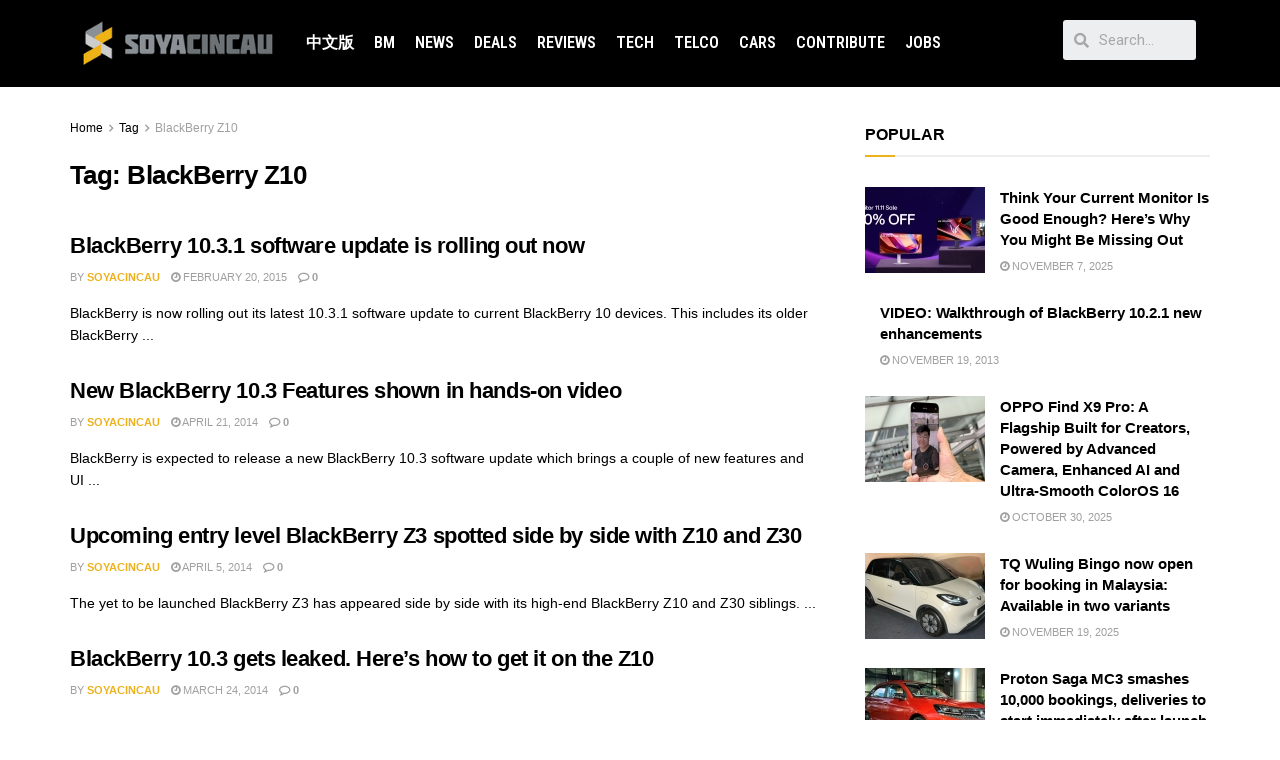

--- FILE ---
content_type: text/css
request_url: https://soyacincau.com/wp-content/uploads/elementor/css/post-289173.css?ver=1737524732
body_size: 212
content:
.elementor-289173 .elementor-element.elementor-element-6f4e5d8b:not(.elementor-motion-effects-element-type-background), .elementor-289173 .elementor-element.elementor-element-6f4e5d8b > .elementor-motion-effects-container > .elementor-motion-effects-layer{background-color:#000000;}.elementor-289173 .elementor-element.elementor-element-6f4e5d8b{transition:background 0.3s, border 0.3s, border-radius 0.3s, box-shadow 0.3s;}.elementor-289173 .elementor-element.elementor-element-6f4e5d8b > .elementor-background-overlay{transition:background 0.3s, border-radius 0.3s, opacity 0.3s;}.elementor-bc-flex-widget .elementor-289173 .elementor-element.elementor-element-69a12343.elementor-column .elementor-widget-wrap{align-items:center;}.elementor-289173 .elementor-element.elementor-element-69a12343.elementor-column.elementor-element[data-element_type="column"] > .elementor-widget-wrap.elementor-element-populated{align-content:center;align-items:center;}.elementor-289173 .elementor-element.elementor-element-2811e281 .elementor-heading-title{color:#FFFFFF;font-family:"Roboto", Sans-serif;font-size:19px;font-weight:600;}.elementor-bc-flex-widget .elementor-289173 .elementor-element.elementor-element-311e8721.elementor-column .elementor-widget-wrap{align-items:center;}.elementor-289173 .elementor-element.elementor-element-311e8721.elementor-column.elementor-element[data-element_type="column"] > .elementor-widget-wrap.elementor-element-populated{align-content:center;align-items:center;}.elementor-289173 .elementor-element.elementor-element-7f10e7c8 .elementor-icon-list-icon i{font-size:14px;}.elementor-289173 .elementor-element.elementor-element-7f10e7c8 .elementor-icon-list-icon svg{width:14px;}.elementor-289173 .elementor-element.elementor-element-7f10e7c8 .elementor-icon-list-text{color:#FFFFFF;}.elementor-289173 .elementor-element.elementor-element-7f10e7c8 .elementor-icon-list-item, .elementor-289173 .elementor-element.elementor-element-7f10e7c8 .elementor-icon-list-item a{font-family:"Roboto", Sans-serif;font-size:16px;font-weight:bold;}.elementor-289173 .elementor-element.elementor-element-410192c .elementor-icon-list-icon i{font-size:14px;}.elementor-289173 .elementor-element.elementor-element-410192c .elementor-icon-list-icon svg{width:14px;}.elementor-289173 .elementor-element.elementor-element-410192c .elementor-icon-list-text{color:#FFFFFF;}.elementor-289173 .elementor-element.elementor-element-410192c .elementor-icon-list-item, .elementor-289173 .elementor-element.elementor-element-410192c .elementor-icon-list-item a{font-family:"Roboto", Sans-serif;font-size:16px;font-weight:bold;}.elementor-289173 .elementor-element.elementor-element-160ccecd:not(.elementor-motion-effects-element-type-background), .elementor-289173 .elementor-element.elementor-element-160ccecd > .elementor-motion-effects-container > .elementor-motion-effects-layer{background-color:#000000;}.elementor-289173 .elementor-element.elementor-element-160ccecd{transition:background 0.3s, border 0.3s, border-radius 0.3s, box-shadow 0.3s;}.elementor-289173 .elementor-element.elementor-element-160ccecd > .elementor-background-overlay{transition:background 0.3s, border-radius 0.3s, opacity 0.3s;}.elementor-bc-flex-widget .elementor-289173 .elementor-element.elementor-element-7880d73c.elementor-column .elementor-widget-wrap{align-items:center;}.elementor-289173 .elementor-element.elementor-element-7880d73c.elementor-column.elementor-element[data-element_type="column"] > .elementor-widget-wrap.elementor-element-populated{align-content:center;align-items:center;}.elementor-289173 .elementor-element.elementor-element-4eda9c1 .elementor-heading-title{color:#FFFFFF;font-family:"Roboto", Sans-serif;font-size:19px;font-weight:600;}.elementor-bc-flex-widget .elementor-289173 .elementor-element.elementor-element-5516db9.elementor-column .elementor-widget-wrap{align-items:center;}.elementor-289173 .elementor-element.elementor-element-5516db9.elementor-column.elementor-element[data-element_type="column"] > .elementor-widget-wrap.elementor-element-populated{align-content:center;align-items:center;}.elementor-289173 .elementor-element.elementor-element-2a64e3a .elementor-icon-list-icon i{font-size:14px;}.elementor-289173 .elementor-element.elementor-element-2a64e3a .elementor-icon-list-icon svg{width:14px;}.elementor-289173 .elementor-element.elementor-element-2a64e3a .elementor-icon-list-text{color:#FFFFFF;}.elementor-289173 .elementor-element.elementor-element-2a64e3a .elementor-icon-list-item, .elementor-289173 .elementor-element.elementor-element-2a64e3a .elementor-icon-list-item a{font-family:"Roboto", Sans-serif;font-size:16px;font-weight:bold;}.elementor-bc-flex-widget .elementor-289173 .elementor-element.elementor-element-247bcedc.elementor-column .elementor-widget-wrap{align-items:center;}.elementor-289173 .elementor-element.elementor-element-247bcedc.elementor-column.elementor-element[data-element_type="column"] > .elementor-widget-wrap.elementor-element-populated{align-content:center;align-items:center;}.elementor-289173 .elementor-element.elementor-element-2ffbabf5 .elementor-icon-list-icon i{font-size:14px;}.elementor-289173 .elementor-element.elementor-element-2ffbabf5 .elementor-icon-list-icon svg{width:14px;}.elementor-289173 .elementor-element.elementor-element-2ffbabf5 .elementor-icon-list-text{color:#FFFFFF;}.elementor-289173 .elementor-element.elementor-element-2ffbabf5 .elementor-icon-list-item, .elementor-289173 .elementor-element.elementor-element-2ffbabf5 .elementor-icon-list-item a{font-family:"Roboto", Sans-serif;font-size:16px;font-weight:bold;}@media(min-width:768px){.elementor-289173 .elementor-element.elementor-element-f7a7125{width:8.158%;}.elementor-289173 .elementor-element.elementor-element-7880d73c{width:64.732%;}.elementor-289173 .elementor-element.elementor-element-5516db9{width:10.683%;}.elementor-289173 .elementor-element.elementor-element-247bcedc{width:16.367%;}}@media(max-width:767px){.elementor-289173 .elementor-element.elementor-element-425be265 img{width:19%;}.elementor-289173 .elementor-element.elementor-element-2811e281{text-align:center;}.elementor-289173 .elementor-element.elementor-element-2811e281 .elementor-heading-title{font-size:13px;line-height:1.5em;}}